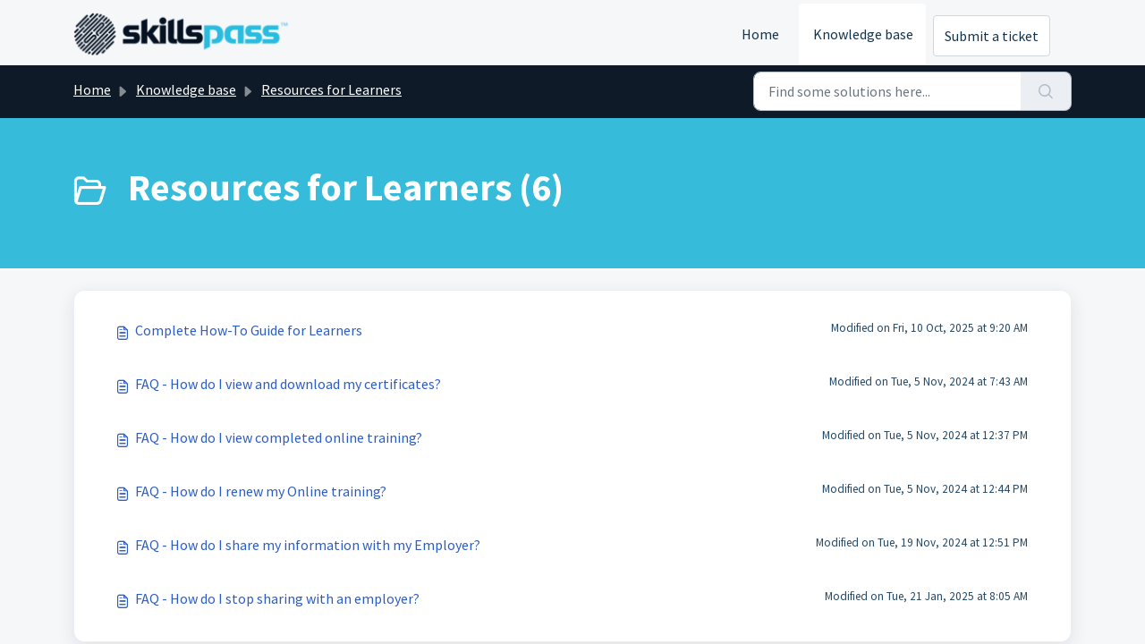

--- FILE ---
content_type: text/html; charset=utf-8
request_url: https://eforcepei.support.bluedrop360.com/support/solutions/folders/43000574437
body_size: 6191
content:
<!DOCTYPE html>
<html lang="en" data-date-format="non_us" dir="ltr">

<head>

  <meta name="csrf-param" content="authenticity_token" />
<meta name="csrf-token" content="yHLH2yntHH5t/DRKYCad+pm1oKw9FD6EV1uVIUVoXFjbPhLX8ylN40Wqn/zRnCLIJjpS2opxWy4RRx6rH30eAA==" />

  <link rel='shortcut icon' href='/assets/misc/omnifavicon.ico?702017' />

  <!-- Title for the page -->
<title> Resources for Learners : eForcePEI </title>

<!-- Meta information -->

      <meta charset="utf-8" />
      <meta http-equiv="X-UA-Compatible" content="IE=edge,chrome=1" />
      <meta name="description" content= "" />
      <meta name="author" content= "" />
       <meta property="og:title" content="Resources for Learners" />  <meta property="og:url" content="https://eforcepei.support.bluedrop360.com/support/solutions/folders/43000574437" />  <meta property="og:image" content="https://s3.amazonaws.com/cdn.freshdesk.com/data/helpdesk/attachments/production/43380339532/logo/vtvVMlLIae60jScwYwVtKz-UR5YoOj1tow.png?X-Amz-Algorithm=AWS4-HMAC-SHA256&amp;amp;X-Amz-Credential=AKIAS6FNSMY2XLZULJPI%2F20260112%2Fus-east-1%2Fs3%2Faws4_request&amp;amp;X-Amz-Date=20260112T164117Z&amp;amp;X-Amz-Expires=604800&amp;amp;X-Amz-SignedHeaders=host&amp;amp;X-Amz-Signature=ebd10ccd14a747411a74c7eddd0c306b8da6b5425679b3f107d05a5c8e3942da" />  <meta property="og:site_name" content="eForcePEI" />  <meta property="og:type" content="article" />  <meta name="twitter:title" content="Resources for Learners" />  <meta name="twitter:url" content="https://eforcepei.support.bluedrop360.com/support/solutions/folders/43000574437" />  <meta name="twitter:image" content="https://s3.amazonaws.com/cdn.freshdesk.com/data/helpdesk/attachments/production/43380339532/logo/vtvVMlLIae60jScwYwVtKz-UR5YoOj1tow.png?X-Amz-Algorithm=AWS4-HMAC-SHA256&amp;amp;X-Amz-Credential=AKIAS6FNSMY2XLZULJPI%2F20260112%2Fus-east-1%2Fs3%2Faws4_request&amp;amp;X-Amz-Date=20260112T164117Z&amp;amp;X-Amz-Expires=604800&amp;amp;X-Amz-SignedHeaders=host&amp;amp;X-Amz-Signature=ebd10ccd14a747411a74c7eddd0c306b8da6b5425679b3f107d05a5c8e3942da" />  <meta name="twitter:card" content="summary" />  <link rel="canonical" href="https://eforcepei.support.bluedrop360.com/support/solutions/folders/43000574437" /> 

<!-- Responsive setting -->
<link rel="apple-touch-icon" href="/assets/misc/omnifavicon.ico?702017" />
        <link rel="apple-touch-icon" sizes="72x72" href="/assets/misc/omnifavicon.ico?702017" />
        <link rel="apple-touch-icon" sizes="114x114" href="/assets/misc/omnifavicon.ico?702017" />
        <link rel="apple-touch-icon" sizes="144x144" href="/assets/misc/omnifavicon.ico?702017" />
        <meta name="viewport" content="width=device-width, initial-scale=1.0, maximum-scale=5.0, user-scalable=yes" /> 

<script> (function (d, w, c) { if(!d.getElementById("spd-busns-spt")) { var n = d.getElementsByTagName('script')[0], s = d.createElement('script'); var loaded = false; s.id = "spd-busns-spt"; s.async = "async"; s.setAttribute("data-self-init", "false"); s.setAttribute("data-init-type", "opt"); s.src = 'https://cdn.freshbots.ai/assets/share/js/freshbots.min.js'; s.setAttribute("data-client", "c207a247b1e352aa7972d74cb581938eba624925"); s.setAttribute("data-bot-hash", "8ecaf3653d7c3e071f73fe27d7c695e37eb8d52e"); s.setAttribute("data-env", "prod"); s.setAttribute("data-region", "us"); if (c) { s.onreadystatechange = s.onload = function () { if (!loaded) { c(); } loaded = true; }; } n.parentNode.insertBefore(s, n); } }) (document, window, function () { Freshbots.initiateWidget({ autoInitChat: false, getClientParams: function () { return ; } }, function(successResponse) { }, function(errorResponse) { }); }); </script>

  <link rel="icon" href="/assets/misc/omnifavicon.ico?702017" />

  <link rel="stylesheet" href="/assets/cdn/portal/styles/theme.css?FD003" nonce="3+pRpqbvTJiDUEmUSN7EqA=="/>

  <style type="text/css" nonce="3+pRpqbvTJiDUEmUSN7EqA=="> /* theme */ .portal--light {
              --fw-body-bg: #F5F7F9;
              --fw-header-bg: #F5F7F9;
              --fw-header-text-color: #12344D;
              --fw-helpcenter-bg: #12344D;
              --fw-helpcenter-text-color: #FFFFFF;
              --fw-footer-bg: #12344D;
              --fw-footer-text-color: #FFFFFF;
              --fw-tab-active-color: #FFFFFF;
              --fw-tab-active-text-color: #12344D;
              --fw-tab-hover-color: #12344D;
              --fw-tab-hover-text-color: #FFFFFF;
              --fw-btn-background: #FFFFFF;
              --fw-btn-text-color: #12344D;
              --fw-btn-primary-background: #12344D;
              --fw-btn-primary-text-color: #FFFFFF;
              --fw-baseFont: Source Sans Pro;
              --fw-textColor: #264966;
              --fw-headingsFont: Source Sans Pro;
              --fw-linkColor: #2C5CC5;
              --fw-linkColorHover: #021519;
              --fw-inputFocusRingColor: #EBEFF3;
              --fw-formInputFocusColor: #EBEFF3;
              --fw-card-bg: #FFFFFF;
              --fw-card-fg: #264966;
              --fw-card-border-color: #EBEFF3;
              --fw-nonResponsive: #F5F7F9;
              --bs-body-font-family: Source Sans Pro;
    } </style>

    <style type="text/css" nonce="3+pRpqbvTJiDUEmUSN7EqA==">
      .fw-login {
  display:none;
}
.fw-brand-name {
  display:none;
}
.fw-page-title-wrapper, .fw-helpcenter {
  background-color:#37bbdb;
}
.fw-searchbar-wrapper, footer .fw-credit {
  background-color:#0e1a28;
}
.fw-searchbar-wrapper .breadcrumb .breadcrumb-item {
  max-width:50em;
}
    </style>
  <link href='https://fonts.googleapis.com/css?family=Source+Sans+Pro:regular,italic,600,700,700italic' rel='stylesheet' type='text/css' nonce='3+pRpqbvTJiDUEmUSN7EqA=='>

  <script type="text/javascript" nonce="3+pRpqbvTJiDUEmUSN7EqA==">
    window.cspNonce = "3+pRpqbvTJiDUEmUSN7EqA==";
  </script>

  <script src="/assets/cdn/portal/scripts/nonce.js" nonce="3+pRpqbvTJiDUEmUSN7EqA=="></script>

  <script src="/assets/cdn/portal/vendor.js" nonce="3+pRpqbvTJiDUEmUSN7EqA=="></script>

  <script src="/assets/cdn/portal/scripts/head.js" nonce="3+pRpqbvTJiDUEmUSN7EqA=="></script>

  <script type="text/javascript" nonce="3+pRpqbvTJiDUEmUSN7EqA==">
      window.store = {};
window.store = {
  assetPath: "/assets/cdn/portal/",
  defaultLocale: "en",
  currentLocale: "en",
  currentPageName: "article_list",
  portal: {"id":43000116966,"name":"eForcePEI","product_id":43000007185},
  portalAccess: {"hasSolutions":true,"hasForums":false,"hasTickets":false,"accessCount":1},
  account: {"id":894001,"name":"Bluedrop360 Support","time_zone":"Eastern Time (US & Canada)","companies":[]},
  vault_service: {"url":"https://vault-service.freshworks.com/data","max_try":2,"product_name":"fd"},
  blockedExtensions: "",
  allowedExtensions: "",
  search: {"all":"/support/search","solutions":"/support/search/solutions","topics":"/support/search/topics","tickets":"/support/search/tickets"},
  portalLaunchParty: {
    enableStrictSearch: false,
    ticketFragmentsEnabled: false,
    homepageNavAccessibilityEnabled: false,
    channelIdentifierFieldsEnabled: false,
  },





    marketplace: {"token":"eyJ0eXAiOiJKV1QiLCJhbGciOiJIUzI1NiJ9.[base64].elfWhAdVIlx1cxw-Onq6iqdVl-VUhC5JhwhdW8lJ1B4","data_pipe_key":"634cd594466a52fa53c54b5b34779134","region":"us","org_domain":"bluedrop-org.freshworks.com"},

  pod: "us-east-1",
  region: "US",
};
  </script>

    <script src="//cdn.freshmarketer.com/489925/1459149.js" nonce="3+pRpqbvTJiDUEmUSN7EqA=="></script>

</head>

<body class="portal portal--light  ">
  
  <header class="container-fluid px-0 fw-nav-wrapper fixed-top">
  <section class="bg-light container-fluid">
    <div class="container">
      <a  id="" href="#fw-main-content" class="visually-hidden visually-hidden-focusable p-8 my-12 btn btn-outline-primary"

>Skip to main content</a>
    </div>
  </section>

  
    <section class="container">
      <nav class="navbar navbar-expand-xl navbar-light px-0 py-8 pt-xl-4 pb-xl-0">
        

    <a class="navbar-brand d-flex align-items-center" href="/support/home">
      <img data-src="https://s3.amazonaws.com/cdn.freshdesk.com/data/helpdesk/attachments/production/43380339532/logo/vtvVMlLIae60jScwYwVtKz-UR5YoOj1tow.png" loading="lazy" alt="Freshworks Logo" class="lazyload d-inline-block align-top me-4 fw-brand-logo" />
      <div class="fs-22 semi-bold fw-brand-name ms-4" title="eForcePEI">eForcePEI</div>
   </a>


        <button class="navbar-toggler collapsed" type="button" data-bs-toggle="collapse" data-bs-target="#navbarContent" aria-controls="navbarContent" aria-expanded="false" aria-label="Toggle navigation" id="navbarContentToggler">
  <span class="icon-bar"></span>
  <span class="icon-bar"></span>
  <span class="icon-bar"></span>
</button>

        <div class="collapse navbar-collapse" id="navbarContent">
          <ul class="navbar-nav ms-auto mt-64 mt-xl-0">
            
              <li class="nav-item ">
                <a href="/support/home" class="nav-link">
                  <span class="d-md-none icon-home"></span> Home
                </a>
              </li>
            
              <li class="nav-item active">
                <a href="/support/solutions" class="nav-link">
                  <span class="d-md-none icon-solutions"></span> Knowledge base
                </a>
              </li>
            
            <li class="nav-item no-hover">
             <a  id="" href="/support/tickets/new" class="btn fw-secondary-button"

>Submit a ticket</a>
            </li>
          </ul>
          <ul class="navbar-nav flex-row align-items-center ps-8 fw-nav-dropdown-wrapper">
            

    <li class="nav-item no-hover fw-login">
      <a  id="" href="/support/login" class="nav-link pe-8"

>Login</a>
    </li>
    


            <li class="nav-item dropdown no-hover ms-auto">
             
            </li>
          </ul>
        </div>
      </nav>
    </section>
    <div class="nav-overlay d-none"></div>
  
</header>



<main class="fw-main-wrapper" id="fw-main-content">
    <section class="fw-sticky fw-searchbar-wrapper">
    <div class="container">
      <div class="row align-items-center py-8">
       <div class="col-md-6">
         <nav aria-label="breadcrumb">
    <ol class="breadcrumb">
        
          
            
              <li class="breadcrumb-item"><a href="/support/home">Home</a></li>
            
          
            
              <li class="breadcrumb-item"><a href="/support/solutions">Knowledge base</a></li>
            
          
            
              <li class="breadcrumb-item"><a href="/support/solutions/43000368400">Resources for Learners</a></li>
            
          
            
              <li class="breadcrumb-item breadcrumb-active-item d-lg-none" aria-current="page">Resources for Learners</li>
            
          
        
    </ol>
</nav>

        </div>
        <div class="col-md-4 ms-auto">
          
<form action="/support/search/solutions" id="fw-search-form" data-current-tab="solutions">
  <div class="form-group fw-search  my-0">
    <div class="input-group">
      <input type="text" class="form-control" id="searchInput" name="term" value="" placeholder="Find some solutions here..." autocomplete="off" aria-label="Find some solutions here...">
      <button class="btn px-20 input-group-text" id="btnSearch" type="submit" aria-label="Search"><span class="icon-search"></span></button>
    </div>

    <div class="visually-hidden">
      <span id="srSearchUpdateMessage" aria-live="polite"></span>
    </div>

    <div class="fw-autocomplete-wrapper box-shadow bg-light br-8 p-16 d-none">
      <div class="fw-autocomplete-header " role="tablist">
        <button class="fw-search-tab " data-tab="all" role="tab" aria-selected="false">
          All
        </button>
        
          <button class="fw-search-tab fw-active-search-tab" data-tab="solutions" role="tab" aria-selected="true">
            Articles
          </button>
        
        
        
      </div>

      <div class="fw-loading my-80 d-none"></div>

      <div class="fw-autocomplete-focus">

        <div class="fw-recent-search">
          <div class="fw-recent-title d-none row align-items-center">
            <div class="col-8 fs-20 semi-bold"><span class="icon-recent me-8"></span>Recent Searches</div>
            <div class="col-4 px-0 text-end"><button class="btn btn-link fw-clear-all">Clear all</button></div>
          </div>
          <p class="ps-32 fw-no-recent-searches mb-16 d-none">No recent searches</p>
          <ul class="fw-no-bullet fw-recent-searches mb-16 d-none"></ul>
        </div>

        <div class="fw-popular-articles-search">
          <p class="fs-20 semi-bold fw-popular-title d-none"><span class="icon-article me-8"></span> Popular Articles</p>
          <ul class="fw-no-bullet fw-popular-topics d-none"></ul>
        </div>

        <div class="fw-solutions-search-results fw-results d-none">
          <hr class="mt-24" />
          <div class="fw-solutions-search-results-title row align-items-center">
            <div class="col-8 fs-20 semi-bold"><span class="icon-article me-8"></span>Articles</div>
            <div class="col-4 px-0 text-end"><a class="btn btn-link fw-view-all fw-solutions-view-all" href="/support/search/solutions">View all</a></div>
          </div>
          <ul class="fw-no-bullet fw-search-results fw-solutions-search-results-container"></ul>
        </div>

        <div class="fw-topics-search-results fw-results d-none">
          <hr class="mt-24" />
          <div class="fw-topics-search-results-title row align-items-center">
            <div class="col-8 fs-20 semi-bold"><span class="icon-topic me-8"></span>Topics</div>
            <div class="col-4 px-0 text-end"><a class="btn btn-link fw-view-all fw-topics-view-all" href="/support/search/topics">View all</a></div>
          </div>
          <ul class="fw-no-bullet fw-search-results fw-topics-search-results-container"></ul>
        </div>

        <div class="fw-tickets-search-results fw-results d-none">
          <hr class="mt-24" />
          <div class="fw-tickets-search-results-title row align-items-center">
            <div class="col-8 fs-20 semi-bold"><span class="icon-ticket me-8"></span>Tickets</div>
            <div class="col-4 px-0 text-end"><a class="btn btn-link fw-view-all fw-tickets-view-all" href="/support/search/tickets">View all</a></div>
          </div>
          <ul class="fw-no-bullet fw-search-results fw-tickets-search-results-container"></ul>
        </div>
      </div>

      <div class="fw-autocomplete-noresults d-none text-center py-40">
        <img src="/assets/cdn/portal/images/no-results.png" class="img-fluid fw-no-results-img" alt="no results" />
        <p class="mt-24 text-secondary">Sorry! nothing found for <br /> <span id="input_term"></span></p>
      </div>
    </div>
  </div>
</form>

        </div>
      </div>
    </div>
  </section>
  <section class="container-fluid px-0 fw-page-title-wrapper">
    <div class="container">
      <div class="py-24 py-lg-60 mx-0 fw-search-meta-info g-0">
        
          <div class="fw-icon-holder pe-8">
            <span class="icon-folder"></span>
          </div>
        
        <div class="text-start">
         <h1 class="fw-page-title">Resources for Learners (6)</h1>
          <p></p> 
        </div>
      </div>
    </div>
  </section>

  <section class="container-fluid px-0 py-24">
    <div class="container">
       <div class="alert alert-with-close notice hide" id="noticeajax"></div> 
        
          <section class="row fw-category-wrapper box-shadow br-12 mx-0 g-0 bg-light">
            <ul class="fw-no-bullet fw-articles fw-section-content">
              
                <li>
                  <a href="/support/solutions/articles/43000605799-complete-how-to-guide-for-learners" class="row mx-0 g-0">
                    <div class="col-md-8 d-flex">
                      <div class="pe-8 pt-4"><span class="icon-article"></span></div>
                      <div class="line-clamp-2">Complete How-To Guide for Learners</div>
                    </div>
                    <div class="col-md-4 fw-modified fw-meta-info small">
                      

   Modified on Fri, 10 Oct, 2025 at  9:20 AM 



                    </div>
                  </a>
                </li>
              
                <li>
                  <a href="/support/solutions/articles/43000605812-faq-how-do-i-view-and-download-my-certificates-" class="row mx-0 g-0">
                    <div class="col-md-8 d-flex">
                      <div class="pe-8 pt-4"><span class="icon-article"></span></div>
                      <div class="line-clamp-2">FAQ - How do I view and download my certificates?</div>
                    </div>
                    <div class="col-md-4 fw-modified fw-meta-info small">
                      

   Modified on Tue, 5 Nov, 2024 at  7:43 AM 



                    </div>
                  </a>
                </li>
              
                <li>
                  <a href="/support/solutions/articles/43000635754-faq-how-do-i-view-completed-online-training-" class="row mx-0 g-0">
                    <div class="col-md-8 d-flex">
                      <div class="pe-8 pt-4"><span class="icon-article"></span></div>
                      <div class="line-clamp-2">FAQ - How do I view completed online training?</div>
                    </div>
                    <div class="col-md-4 fw-modified fw-meta-info small">
                      

   Modified on Tue, 5 Nov, 2024 at 12:37 PM 



                    </div>
                  </a>
                </li>
              
                <li>
                  <a href="/support/solutions/articles/43000739725-faq-how-do-i-renew-my-online-training-" class="row mx-0 g-0">
                    <div class="col-md-8 d-flex">
                      <div class="pe-8 pt-4"><span class="icon-article"></span></div>
                      <div class="line-clamp-2">FAQ - How do I renew my Online training?</div>
                    </div>
                    <div class="col-md-4 fw-modified fw-meta-info small">
                      

   Modified on Tue, 5 Nov, 2024 at 12:44 PM 



                    </div>
                  </a>
                </li>
              
                <li>
                  <a href="/support/solutions/articles/43000605808-faq-how-do-i-share-my-information-with-my-employer-" class="row mx-0 g-0">
                    <div class="col-md-8 d-flex">
                      <div class="pe-8 pt-4"><span class="icon-article"></span></div>
                      <div class="line-clamp-2">FAQ - How do I share my information with my Employer?</div>
                    </div>
                    <div class="col-md-4 fw-modified fw-meta-info small">
                      

   Modified on Tue, 19 Nov, 2024 at 12:51 PM 



                    </div>
                  </a>
                </li>
              
                <li>
                  <a href="/support/solutions/articles/43000605810-faq-how-do-i-stop-sharing-with-an-employer-" class="row mx-0 g-0">
                    <div class="col-md-8 d-flex">
                      <div class="pe-8 pt-4"><span class="icon-article"></span></div>
                      <div class="line-clamp-2">FAQ - How do I stop sharing with an employer?</div>
                    </div>
                    <div class="col-md-4 fw-modified fw-meta-info small">
                      

   Modified on Tue, 21 Jan, 2025 at  8:05 AM 



                    </div>
                  </a>
                </li>
              
            </ul>
          </section>
          <section class="fw-pagination-wrapper">
  
</section>
        
    </div>
  </section>

</main>


 <footer class="container-fluid px-0">
   <section class="fw-contact-info">
     <p class="fw-contacts">
       
     </p>
   </section>
   <section class="fw-credit">
     <nav class="fw-laws">
        <span class="copyright-text">Helpdesk Software by</span>
<a  id="" href="https://www.freshworks.com/freshdesk/?utm_source=portal&utm_medium=reflink&utm_campaign=portal_reflink" class="fw-branding"

    target = "_blank"

>Freshdesk</a>
        <a  id="" href="" class="cookie-link"

    data-bs-toggle = "modal"

    data-bs-target = "#portal-cookie-info"

>Cookie policy</a>

<div class="modal fade" id="portal-cookie-info" tabindex="-1" role="dialog" aria-labelledby="portal-cookie-info" aria-hidden="true">
  <div class="modal-dialog" role="document">
    <div class="modal-content">
      <div class="modal-header">
          <h3 class="cookie-header">Why we love Cookies</h3>
          <button
  type="button"
  class="btn btn-close "
  
  
    data-bs-dismiss = "modal"
  
    aria-label = "Close"
  
  >
  
</button>
      </div>
      <div class="modal-body">
        <p>We use cookies to try and give you a better experience in Freshdesk. </p>
        <p>You can learn more about what kind of cookies we use, why, and how from our <a class='privacy-link' href='https://www.freshworks.com/privacy/' target='_blank'>Privacy policy</a>. If you hate cookies, or are just on a diet, you can disable them altogether too. Just note that the Freshdesk service is pretty big on some cookies (we love the choco-chip ones), and some portions of Freshdesk may not work properly if you disable cookies. </p>
        <p>We’ll also assume you agree to the way we use cookies and are ok with it as described in our <a class='privacy-link' href='https://www.freshworks.com/privacy/' target='_blank'>Privacy policy</a>, unless you choose to disable them altogether through your browser. </p>
      </div>
    </div>
  </div>
</div>
        
     </nav>
   </section>
 </footer>


  

  <div class="modal-backdrop fade d-none" id="overlay"></div>

  <script src="/assets/cdn/portal/scripts/bottom.js" nonce="3+pRpqbvTJiDUEmUSN7EqA=="></script>

  <script src="/assets/cdn/portal/scripts/locales/en.js" nonce="3+pRpqbvTJiDUEmUSN7EqA=="></script>


    <script src="/assets/cdn/portal/scripts/marketplace.js" nonce="3+pRpqbvTJiDUEmUSN7EqA==" async></script>


  <script src="/assets/cdn/portal/scripts/integrations.js"  nonce="3+pRpqbvTJiDUEmUSN7EqA==" async></script>
  





</body>

</html>